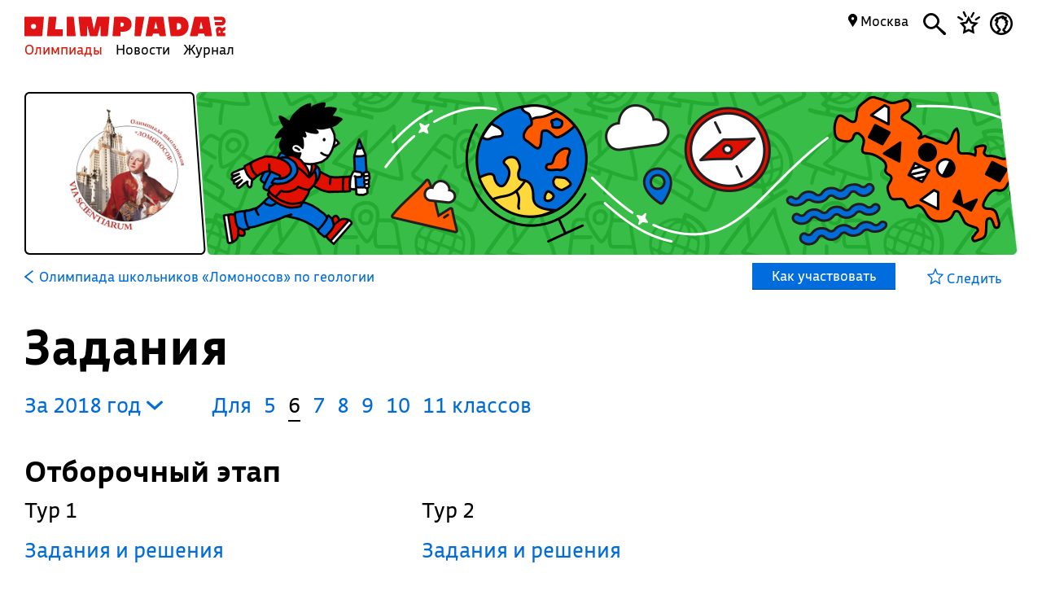

--- FILE ---
content_type: text/html; charset=UTF-8
request_url: https://olimpiada.ru/activity/345/tasks/2018?class=6
body_size: 10502
content:
<!DOCTYPE html>
<html>
<head>
<script src="/js/jquery-1.7.min.js"></script>
<script src="/Admin/js/jquery.form.js"></script>
<!--<script type="text/javascript" src="https://www.google.com/jsapi"></script>-->
<script src="/Admin/js/user_functions.js"></script>
<!--<script>
google.load("visualization", "1", {packages:["corechart"]});
</script>-->
<SCRIPT language=javascript> 
	console.log(document);
	var where = document.referrer; 
if(where==0){
console.log("Вы загрузились с пустой страницы")} else {console.log(""+where)} 
</SCRIPT>
<title>
	Олимпиада школьников «Ломоносов» по геологии, задания</title>
<meta name="description" content="Олимпиада школьников «Ломоносов» по геологии. Готовьтесь, решая задания прошлых лет">
<meta name="keywords" content="Олимпиада школьников Ломоносов по геологии,Ломоносовская олимпиада по геологии,Ломоносов по геологии,МГУ по геологии,Московский государственный университет по геологии">
<meta property="og:image" content="_blank"/><meta property="og:url" content="https://olimpiada.ru/activity/345/tasks/2018?class=6"/>
<!--<meta http-equiv="Cache-Control" content="no-cache">-->
<script src="/js/functions.js?v=3"></script>
<script src="/js/timeline.js"></script>
<script src="/js/jquery.mask.js" type="text/javascript"></script>
<!--<script data-require="angular.js@*" data-semver="1.3.1" src="//code.angularjs.org/1.3.1/angular.js"></script>
<script src="/js/rounding.js"></script>-->
<meta name='yandex-verification' content='ec050fa1596e3f46' />
<meta name="google-site-verification" content="eYlELwJJDneJFZ2jSC_JQznWLEvsc7CHzGk37ZGMmi0" />
<script type="text/javascript" src="/js/fancybox/jquery.mousewheel-3.0.6.pack.js"></script>
<script type="text/javascript" src="/js/fancybox/jquery.fancybox.js?v=2.1.2"></script>
<link rel="stylesheet" type="text/css" href="/js/fancybox/jquery.fancybox.css?v=2.1.2" media="screen" />
<script type="text/javascript" src="/js/adriver.core.2.js"></script>
<script type="text/javascript">(window.Image ? (new Image()) : document.createElement('img')).src = 'https://vk.com/rtrg?p=VK-RTRG-209803-1bqwS';</script>
<script src='https://ajax.googleapis.com/ajax/libs/jqueryui/1.8.5/jquery-ui.min.js'></script>
<!-- Global site tag (gtag.js) - Google Ads: Letovo -->
<!--<script async src="https://www.googletagmanager.com/gtag/js?id=AW-833719990"></script>
<script>
  window.dataLayer = window.dataLayer || [];
  function gtag(){dataLayer.push(arguments);}
  gtag('js', new Date());
  gtag('config', 'AW-833719990');
</script>-->
<!--VK Letovo-->
<script type="text/javascript">!function(){var t=document.createElement("script");t.type="text/javascript",t.async=!0,t.src="https://vk.com/js/api/openapi.js?160",t.onload=function(){VK.Retargeting.Init("VK-RTRG-318139-diPnU"),VK.Retargeting.Hit()},document.head.appendChild(t)}();</script><noscript><img src="https://vk.com/rtrg?p=VK-RTRG-318139-diPnU" style="position:fixed; left:-999px;" alt=""/></noscript>

<!-- Facebook Pixel Code Letovo 
<script>
!function(f,b,e,v,n,t,s)
{if(f.fbq)return;n=f.fbq=function(){n.callMethod?
n.callMethod.apply(n,arguments):n.queue.push(arguments)};
if(!f._fbq)f._fbq=n;n.push=n;n.loaded=!0;n.version='2.0';
n.queue=[];t=b.createElement(e);t.async=!0;
t.src=v;s=b.getElementsByTagName(e)[0];
s.parentNode.insertBefore(t,s)}(window, document,'script',
'https://connect.facebook.net/en_US/fbevents.js');
fbq('init', '271456613232418');
fbq('track', 'PageView');
</script>
<noscript><img height="1" width="1" style="display:none"
src="https://www.facebook.com/tr?id=271456613232418&ev=PageView&noscript=1"
/></noscript>
End Facebook Pixel Code -->

<link media="all" href="/css/style.css" rel="stylesheet">
<link media="all" href="/css/main.css" rel="stylesheet">
<link media="all" href="/css/blocks.css" rel="stylesheet">


<link media="all" href="/css/filter.css" rel="stylesheet">
<link media="all" href="/css/benefits.css" rel="stylesheet">



<link media="all" href="/css/activity.css" rel="stylesheet"><link media="all" href="/css/activity.css" rel="stylesheet"><link media="all" href="/css/tasks.css" rel="stylesheet"><link href='https://fonts.googleapis.com/css?family=Roboto:400,700,500,500italic,100,100italic,300,300italic,400italic,900,700italic,900italic&subset=latin,cyrillic' rel='stylesheet' type='text/css'>
<link href='https://fonts.googleapis.com/css?family=Roboto+Condensed:400,300,300italic,400italic,700,700italic&subset=latin,cyrillic' rel='stylesheet' type='text/css'>
<!--<script type="text/javascript" src="/Admin/editors/tinymce2/tinymce.min.js"></script>-->
<!--<script src="/Admin/js/jquery-ui-1.8.24.custom.min.js" type="text/javascript"></script>-->
<script type="text/javascript" src="/js/jquery.placeholder.min.js"></script>
<!--<link rel="icon" href="/favicon.ico" type="image/x-icon">-->
<link rel="icon" type="image/png" href="/files/imagecache/ca3cf72a09556e2b9870497e8594d3eb.png" />
			<link rel="apple-touch-icon" sizes="57x57" href="/files/imagecache/1a8f0440c62429bccf9feb2a2872f61a.png">
					<link rel="apple-touch-icon" sizes="114x114" href="/files/imagecache/48a738918acf2bd11846d2b7ee9d0038.png">
					<link rel="apple-touch-icon" sizes="72x72" href="/files/imagecache/da8a6f019bafba7b8e81d8078f0a9226.png">
					<link rel="apple-touch-icon" sizes="144x144" href="/files/imagecache/d49dda580721f83725b50f0f56d62c7b.png">
					<link rel="apple-touch-icon" sizes="60x60" href="/files/imagecache/b72cea7198dd17d3d4a1bddf54ac8f45.png">
					<link rel="apple-touch-icon" sizes="120x120" href="/files/imagecache/a19f981f448f7a8f53aae8f13daac4d5.png">
					<link rel="apple-touch-icon" sizes="76x76" href="/files/imagecache/c9072d2560ec803a91a5a6d96840cea3.png">
					<link rel="apple-touch-icon" sizes="152x152" href="/files/imagecache/704c2394815aa2fc3384032fe7a65d79.png">
		<!--<meta name="viewport" content="width=device-width, initial-scale=1">-->
<style type="text/css">
	.rait_text, .pl_rating, .act_rating
	{
		display: none !important;
	}

	.with-image-article
{
	display: flex;
	justify-content: center;
	gap: 20px;
}

.with-image-article>a
{
	flex: none;
	width: 30%;
}

.with-image-article>a img
{
	width: 100% !important;
}

.with-image-article .yellow_block
{
	margin: 0;
}

@media all and (max-width: 700px)
{
	.otbivka span.blue
	{
		font-size: 19px;
		line-height: 23px;
	}

	.with-image-article
	{
		flex-direction: column-reverse;
	}
}
</style></head><body><script type="text/javascript" >
   (function(m,e,t,r,i,k,a){m[i]=m[i]||function(){(m[i].a=m[i].a||[]).push(arguments)};
   m[i].l=1*new Date();k=e.createElement(t),a=e.getElementsByTagName(t)[0],k.async=1,k.src=r,a.parentNode.insertBefore(k,a)})
   (window, document, "script", "https://mc.yandex.ru/metrika/tag.js", "ym");

   ym(46311342, "init", {
        clickmap:true,
        trackLinks:true,
        accurateTrackBounce:true,
        webvisor:true
   });
</script>
<noscript><div><img src="https://mc.yandex.ru/watch/46311342" style="position:absolute; left:-9999px;" alt="" /></div></noscript><script type="text/javascript">
(function (d, w, c) {
    (w[c] = w[c] || []).push(function() {
        try {
            w.yaCounter22151252 = new Ya.Metrika({id:22151252,
                    webvisor:true,
                    clickmap:true,
                    trackLinks:true,
                    accurateTrackBounce:true});
        } catch(e) { }
    });

    var n = d.getElementsByTagName("script")[0],
        s = d.createElement("script"),
        f = function () { n.parentNode.insertBefore(s, n); };
    s.type = "text/javascript";
    s.async = true;
    s.src = (d.location.protocol == "https:" ? "https:" : "http:") + "//mc.yandex.ru/metrika/watch.js";

    if (w.opera == "[object Opera]") {
        d.addEventListener("DOMContentLoaded", f, false);
    } else { f(); }
})(document, window, "yandex_metrika_callbacks");
</script>
<noscript><div><img src="//mc.yandex.ru/watch/22151252" style="position:absolute; left:-9999px;" alt="" /></div></noscript><script type="text/javascript" >
    (function (d, w, c) {
        (w[c] = w[c] || []).push(function() {
            try {
                w.yaCounter18559432 = new Ya.Metrika({
                    id:18559432,
                    clickmap:true,
                    trackLinks:true,
                    accurateTrackBounce:true,
                    webvisor:true
                });
            } catch(e) { }
        });

        var n = d.getElementsByTagName("script")[0],
            s = d.createElement("script"),
            f = function () { n.parentNode.insertBefore(s, n); };
        s.type = "text/javascript";
        s.async = true;
        s.src = "https://mc.yandex.ru/metrika/watch.js";

        if (w.opera == "[object Opera]") {
            d.addEventListener("DOMContentLoaded", f, false);
        } else { f(); }
    })(document, window, "yandex_metrika_callbacks");
</script>
<noscript><div><img src="https://mc.yandex.ru/watch/18559432" style="position:absolute; left:-9999px;" alt="" /></div></noscript><!--<script async src="https://www.googletagmanager.com/gtag/js?id=UA-61589710-3"></script>
<script>
  window.dataLayer = window.dataLayer || [];
  function gtag(){dataLayer.push(arguments);}
  gtag('js', new Date());
  gtag('config', 'UA-61589710-3');
</script>--><script type="text/javascript">
var _tmr = _tmr || [];
_tmr.push({id: "2699290", type: "pageView", start: (new Date()).getTime()});
(function (d, w, id) {
  if (d.getElementById(id)) return;
  var ts = d.createElement("script"); ts.type = "text/javascript"; ts.async = true; ts.id = id;
  ts.src = (d.location.protocol == "https:" ? "https:" : "http:") + "//top-fwz1.mail.ru/js/code.js";
  var f = function () {var s = d.getElementsByTagName("script")[0]; s.parentNode.insertBefore(ts, s);};
  if (w.opera == "[object Opera]") { d.addEventListener("DOMContentLoaded", f, false); } else { f(); }
})(document, window, "topmailru-code");
</script><noscript><div style="position:absolute;left:-10000px;">
<img src="//top-fwz1.mail.ru/counter?id=2699290;js=na" style="border:0;" height="1" width="1" alt="Рейтинг@Mail.ru" />
</div></noscript><!--<span id="openstat1"></span>
<script type="text/javascript">
var openstat = { counter: 1, next: openstat };
(function(d, t, p) {
var j = d.createElement(t); j.async = true; j.type = "text/javascript";
j.src = ("https:" == p ? "https:" : "http:") + "//openstat.net/cnt.js";
var s = d.getElementsByTagName(t)[0]; s.parentNode.insertBefore(j, s);
})(document, "script", document.location.protocol);
</script>--><div class="all" >
	<style>
	.notification>img
	{
		top:24px;	}

	.notification a
	{
		color: #000;
		text-decoration: none;
	}

	.closeNoti
	{
		position: absolute;
		display: block;
		top:0px;
		right: 10px;
		font-size: 20px;
	}

	.content .closeNoti
	{
		right: -10px;
	}
</style>


	<div id="top_act_menu">
		
<a name="start"></a>
<div class="content">
	<div class="main_menu page_activity">
		<a href="/" title="Олимпиада.ру" class="logo"><img src="/images/logo-simple.svg" class="fs" height="35"><img src="/favicon.png" class="ms"></a>
		<div class="menu-line">
			<a title="Олимпиады" href="/activities" class="menu selected">Олимпиады</a>
			<a title="Новости" href="/news" class="menu">Новости</a>
			<a title="Журнал" href="/articles" class="menu">Журнал</a>
		</div>
		<div class="search mbutton">
			<a href="javascript:void(0)"><i class="icon-search"></i></a>
			<form method="GET" id="search" action="/search">
				<input type="text" name="q" autocomplete="off" placeholder="Олимпиада, статья, новость"/>
				<a class="close icon-cros" href="javascript:void(0)" style="display: inline-block; "></a>
				<div id="fast_search"></div>
			</form>
		</div>
		<a class="favorites mbutton" href="/favorites"><i class="icon-favorites"></i></a>
		<a class="morda mbutton" href="javascript:void(0)" onclick="autorization2($(this),0)">
						<i class="icon-user"></i>
					</a>
		<div class="hregion">
			<span class="r_name">
				<span class="icon-map_point"></span>
				Москва				
			</span>
			<div class="r_changer">
				<input type="text" placeholder="Регион или город" value="Москва" onkeyup="findRegion($(this).val())"><span class="icon-map_point" style="float: right;"></span>
				<div id="found_regions">
					<div class="fr_content">
					</div>
					<!--<div class="poterialsa"><a class="ya_poterialsa" polig="0.05 0,1 0,0.95 1,0 1" href="javascript:setRegion(0)">Определить регион</a></div>-->
				</div>
			</div>
		</div>
		
	</div>
		<div style="display: block; height: 3px;"></div>
	</div> 
<div id="login_block" >
</div> 
	</div>
	<!--<div class="content">
	fff	</div>-->
	
<style>
	a
	{
		text-decoration: none;
	}
	.color, .place_a a, #history a, #whygo a, .mark_line a, .who_are_you a, .full_event_info a, .time_classes_line_for_event a
	{
		color:#006cd9;
	}
	a:hover, a:hover span, #history a:hover
	{
		color: #e11000;
	}
	.block_inner a:hover span, .block_inner a:hover
	 {
	 	color:#000 !important;
	 }
	 .block_inner a:hover .headline.red
	 {
	 	color:#e11000 !important;
	 }
	.color svg 
	{
		fill:#006cd9;
	}

	.full_event_info span
	{
		display: inline-block;
		top:-2px;
		position: relative;
	}

	.events_for_activity tbody .ev_selected td:last-child a
	{
		color:#fff;
	}

	.events_for_activity .grey td 
	{
		color:#b7b7b7;
	}
	.a_menu
	{
		color:#006cd9;
	}
	
</style>

<div class="content" style="">
	<div id="white_container" class="fs has-image" style="background-image:url('/files/m_subject/10/geography.jpg');  ">
		<div>
							<img src="/files/m_activity/345/olimpiada-shkolnikov-lomonosov.jpg" style="max-width: 180px; max-height: 180px;"/>
					</div>
		<div></div>
		<div><img src="/images/olimpiada-head-right.png" style="display: block; position: absolute; top:-2px; right: -2px; bottom: -2px; height:202px"></div>
		
	</div>
</div>
<div class="top_container  ms" style="background-image: url('/files/m_subject/10/geography-pattern.png'); background-color: #278f33; display: none;">
		<div class="tc-top">
						<a class="tct-top-olimp" href="/activity/146"><i class="icon-arrow-left"></i> Олимпиада школьников «Ломоносов»</a>
						<a href="javascript:void(0)"><span class="icon-star"></span></a>
		</div>
		<h1>Олимпиада школьников «Ломоносов» по геологии</h1>
		<div class="tc-status">
			<a href="/news/32969">
				Публикуются списки победителей и призеров отборочного этапа →			</a>
		</div>
		<div class="tc-raiting">
			<div class="mact_rating">
				<span class="actr-name">Рейтинг</span><span class="rating">7,4</span>
			</div>
		</div>
	</div>

<div class="content" id="activity_menu">
	<div class="activity_menu activity-back-menu" id="primary_activity_menu">
		<div class="am-menu">
											<a class="a_menu" href="/activity/345"><svg id="Layer_1" data-name="Layer 1" style="height:16px; float: left;
padding-right: 5px" xmlns="http://www.w3.org/2000/svg" viewBox="0 0 10 15"><defs><style>.cls-1{fill:#006cd9;}</style></defs><title>arrow-back</title><path class="cls-1" d="M0,7.83,9.08,15,10,13.74,2.35,7.5,10,1.28,9.08,0,0,7.17Z"/></svg> <font class="" style="padding-left: 2px;">Олимпиада школьников «Ломоносов» по геологии</font></a>
												<a class="participate" href="javascript:void(0)" corner="1 1 1 1" polig="0 0,0.96 0,1.0 1,0.04 1"><div>
					Как участвовать				</div></a>
						</div>
		<div class="am-favorite">
			<a class="color to_fav_icon_in_menu_line  " href="javascript:void(0)"   data="345">
				<div class="tfi_na"><span class="icon-star"></span>&nbsp;Следить</div>
				<div class="tfi_a"><span class="icon-fstar"></span>&nbsp;В&nbsp;избранном</div>
			</a>
		</div>
	</div>
</div>
<div style="height: 59px; display: none;" id="scroll_helper"></div>
<div class="content activity-content tasks-content">
		
	<h1>Задания</h1>
<div id="t_years" style="padding-left:0; margin-right:40px;"><a href="javascript:void(0)" class="y_changer">За&nbsp;2018&nbsp;год <i class="icon-arrow-bottom"></i>
	</a>
	<div id="years_list">
			<!--<option value="/activity/345/tasks/2021?class=6"  >2021</option>-->
		<a href="/activity/345/tasks/2021?class=6&year=2021">2021</a>
				<!--<option value="/activity/345/tasks/2020?class=6"  >2020</option>-->
		<a href="/activity/345/tasks/2020?class=6&year=2020">2020</a>
				<!--<option value="/activity/345/tasks/2019?class=6"  >2019</option>-->
		<a href="/activity/345/tasks/2019?class=6&year=2019">2019</a>
				<!--<option value="/activity/345/tasks/2018?class=6" selected >2018</option>-->
		<a href="/activity/345/tasks/2018?class=6&year=2018">2018</a>
				<!--<option value="/activity/345/tasks/2017?class=6"  >2017</option>-->
		<a href="/activity/345/tasks/2017?class=6&year=2017">2017</a>
				<!--<option value="/activity/345/tasks/2016?class=6"  >2016</option>-->
		<a href="/activity/345/tasks/2016?class=6&year=2016">2016</a>
				<!--<option value="/activity/345/tasks/2015?class=6"  >2015</option>-->
		<a href="/activity/345/tasks/2015?class=6&year=2015">2015</a>
				<!--<option value="/activity/345/tasks/2014?class=6"  >2014</option>-->
		<a href="/activity/345/tasks/2014?class=6&year=2014">2014</a>
				<!--<option value="/activity/345/tasks/2013?class=6"  >2013</option>-->
		<a href="/activity/345/tasks/2013?class=6&year=2013">2013</a>
				<!--<option value="/activity/345/tasks/2011?class=6"  >2011</option>-->
		<a href="/activity/345/tasks/2011?class=6&year=2011">2011</a>
				<!--<option value="/activity/345/tasks/2010?class=6"  >2010</option>-->
		<a href="/activity/345/tasks/2010?class=6&year=2010">2010</a>
				<!--<option value="/activity/345/tasks/2009?class=6"  >2009</option>-->
		<a href="/activity/345/tasks/2009?class=6&year=2009">2009</a>
		</div>
	<div><div style="clear:both; border:none;"></div></div></div><div class="clesses_nafiga" style="margin:0px 0 3px"><ul class="task_classes"><li>Для</li>		<li class=""><a href="/activity/345/tasks/2018?class=5">5</a></li>
				<li class="selected">6</li>
				<li class=""><a href="/activity/345/tasks/2018?class=7">7</a></li>
				<li class=""><a href="/activity/345/tasks/2018?class=8">8</a></li>
				<li class=""><a href="/activity/345/tasks/2018?class=9">9</a></li>
				<li class=""><a href="/activity/345/tasks/2018?class=10">10</a></li>
				<li ><a href="/activity/345/tasks/2018?class=11">11 классов</a></li>
		</ul></div><div><div style="clear:both"></div><div style="clear:both"></div><h3 etap="0">Отборочный этап </h3><div class="etap" data="0"><div reg="0" etap="0" rname="" style="display:block;"><div><h4>Тур 1</h4><div style="clear: both"></div><p></p>							<a href="https://rsr-olymp.ru/upload/files/tasks/345/2018/14287907-tasksans-geol-5-9-otbor1-18-19.pdf" class="zirsh" target="_blank"  style="display: block;">Задания и решения</a>	
							</div><div><h4>Тур 2</h4><div style="clear: both"></div><p></p>							<a href="https://rsr-olymp.ru/upload/files/tasks/345/2018/14287907-tasksans-geol-5-9-otbor2-18-19.pdf" class="zirsh" target="_blank"  style="display: block;">Задания и решения</a>	
							</div></div><div style="clear: both"></div></div><div style="clear: both"></div><div style="clear:both"></div><h3 etap="1">Заключительный этап </h3><div class="etap" data="1"><div reg="0" etap="1" rname="" style="display:block;"><div><h4></h4><div style="clear: both"></div><p></p>							<a href="https://rsr-olymp.ru/upload/files/tasks/345/2018/14287907-tasksans-geol-5-9-final-18-19.pdf" class="zirsh" target="_blank"  style="display: block;">Задания и решения</a>	
							</div></div><div style="clear: both"></div></div><div style="clear: both"></div>		<div style="clear: both;"></div>
		<div style="clear: both;"></div>
		<div class="org_contacts_for_event tasks-org_contacts_for_event" corner="1 1 1 1" polig="0.0 0.0,0.97 0.0,1.0 1.0,0.0 1">
			<p>Источник</p>
						<a class="color" href="http://rsr-olymp.ru">rsr-olymp.ru</a><br>
						<div style="clear:both"></div>
		</div>
		<div style="clear: both;"></div>
<div style="display: none; position: absolute; padding: 10px; background-color: #f5f5f5; border:1px solid #ccc;" id="vhovt"></div>
<div style="height: 50px;" class="fs"></div>
<script type="text/javascript">
	function showSmallPopup(d)
	{
		$('#vhovt').css({'top':$('#vop').offset().top,'left':$('#vop').offset().left-18,'display':'block'});
	}
	var rgs=new Array();
				rgs[1]='Республика&nbsp;Адыгея';
						rgs[2]='Республика&nbsp;Башкортостан';
						rgs[3]='Республика&nbsp;Бурятия';
						rgs[4]='Республика&nbsp;Алтай';
						rgs[5]='Республика&nbsp;Дагестан';
						rgs[6]='Республика&nbsp;Ингушетия';
						rgs[7]='Кабардино-Балкарская&nbsp;Республика';
						rgs[8]='Республика&nbsp;Калмыкия';
						rgs[9]='Республика&nbsp;Карачаево-Черкессия';
						rgs[10]='Республика&nbsp;Карелия';
						rgs[11]='Республика&nbsp;Коми';
						rgs[12]='Республика&nbsp;Марий&nbsp;Эл';
						rgs[13]='Республика&nbsp;Мордовия';
						rgs[14]='Республика&nbsp;Саха&nbsp;(Якутия)';
						rgs[15]='Республика&nbsp;Северная&nbsp;Осетия&nbsp;—&nbsp;Алания';
						rgs[16]='Республика&nbsp;Татарстан';
						rgs[17]='Республика&nbsp;Тыва';
						rgs[18]='Удмуртская&nbsp;Республика';
						rgs[19]='Республика&nbsp;Хакасия';
						rgs[20]='Чеченская&nbsp;республика';
						rgs[21]='Чувашская&nbsp;Республика';
						rgs[22]='Алтайский&nbsp;край';
						rgs[23]='Краснодарский&nbsp;край';
						rgs[24]='Красноярский&nbsp;край';
						rgs[25]='Приморский&nbsp;край';
						rgs[26]='Ставропольский&nbsp;край';
						rgs[27]='Хабаровский&nbsp;край';
						rgs[28]='Амурская&nbsp;область';
						rgs[29]='Архангельская&nbsp;область';
						rgs[30]='Астраханская&nbsp;область';
						rgs[31]='Белгородская&nbsp;область';
						rgs[32]='Брянская&nbsp;область';
						rgs[33]='Владимирская&nbsp;область';
						rgs[34]='Волгоградская&nbsp;область';
						rgs[35]='Вологодская&nbsp;область';
						rgs[36]='Воронежская&nbsp;область';
						rgs[37]='Ивановская&nbsp;область';
						rgs[38]='Иркутская&nbsp;область';
						rgs[39]='Калининградская&nbsp;область';
						rgs[40]='Калужская&nbsp;область';
						rgs[41]='Камчатский&nbsp;край';
						rgs[42]='Кемеровская&nbsp;область';
						rgs[43]='Кировская&nbsp;область';
						rgs[44]='Костромская&nbsp;область';
						rgs[45]='Курганская&nbsp;область';
						rgs[46]='Курская&nbsp;область';
						rgs[47]='Ленинградская&nbsp;область';
						rgs[48]='Липецкая&nbsp;область';
						rgs[49]='Магаданская&nbsp;область';
						rgs[50]='Московская&nbsp;область';
						rgs[51]='Мурманская&nbsp;область';
						rgs[52]='Нижегородская&nbsp;область';
						rgs[53]='Новгородская&nbsp;область';
						rgs[54]='Новосибирская&nbsp;область';
						rgs[55]='Омская&nbsp;область';
						rgs[56]='Оренбургская&nbsp;область';
						rgs[57]='Орловская&nbsp;область';
						rgs[58]='Пензенская&nbsp;область';
						rgs[59]='Пермский&nbsp;край';
						rgs[60]='Псковская&nbsp;область';
						rgs[61]='Ростовская&nbsp;область';
						rgs[62]='Рязанская&nbsp;область';
						rgs[63]='Самарская&nbsp;область';
						rgs[64]='Саратовская&nbsp;область';
						rgs[65]='Сахалинская&nbsp;область';
						rgs[66]='Свердловская&nbsp;область';
						rgs[67]='Смоленская&nbsp;область';
						rgs[68]='Тамбовская&nbsp;область';
						rgs[69]='Тверская&nbsp;область';
						rgs[70]='Томская&nbsp;область';
						rgs[71]='Тульская&nbsp;область';
						rgs[72]='Тюменская&nbsp;область';
						rgs[73]='Ульяновская&nbsp;область';
						rgs[74]='Челябинская&nbsp;область';
						rgs[75]='Забайкальский&nbsp;край';
						rgs[76]='Ярославская&nbsp;область';
						rgs[77]='Москва';
						rgs[78]='Санкт-Петербург';
						rgs[79]='Еврейская&nbsp;автономная&nbsp;область';
						rgs[83]='Ненецкий&nbsp;автономный&nbsp;округ';
						rgs[86]='Ханты-Мансийский&nbsp;автономный&nbsp;округ&nbsp;Югра';
						rgs[87]='Чукотский&nbsp;автономный&nbsp;округ';
						rgs[89]='Ямало-Ненецкий&nbsp;автономный&nbsp;округ';
						rgs[90]='Республика&nbsp;Крым';
						rgs[91]='Севастополь';
						rgs[92]='Сириус';
						rgs[93]='Донецкая&nbsp;Народная&nbsp;Республика';
				console.log(rgs);
	$(document).ready(function(){
		/*$('.y_changer').click(function(){
			$('#years_checker').css('display','block');
		});*/
		$(document).mouseup(function(e){
		//console.log('ev'+$(".div_container_sel_sub").has(e.target).length);
		var elem=$("#vop");
		var elem2=$("#vhovt");
		if((e.target!=elem[0]&&!elem.has(e.target).length)&&(e.target!=elem2[0]&&!elem2.has(e.target).length)){
			$('#vhovt').hide();
		    e.stopPropagation();
		}
		});
		$('.y_changer').click(function(){
			$('#t_years div').toggle();
		});
		$('.etap').each(function(){
			var regs=new Array();
			var r_now=0;
			$(this).find('.zirsh').each(function(){
				if($.inArray(parseInt($(this).attr('region')),regs)==-1)
				{
					regs[regs.length]=parseInt($(this).attr('region'));

				}
				if($(this).is(':visible'))
				{
					if(parseInt($(this).attr('region'))>0)
						r_now=parseInt($(this).attr('region'));
				}
			});
			console.log($(this).attr('data')+':');
			console.log(regs);
			/*if(regs.length>1)
			{
				console.log('ok');
				//console.log($(this));
				$('h3[etap='+$(this).attr('data')+'] .regs_list').css('display','inline-block');
				$('h3[etap='+$(this).attr('data')+'] .regs_list .regs').html('');
				for(var i=0;i<regs.length;i++)
				{
					$('h3[etap='+$(this).attr('data')+'] .regs_list .regs').append('<a href="javascript:void(0)" onclick="setTReg($(this),rgs)" style="display: block; font-weight:normal; font-size:16px;" etap="'+$(this).attr('data')+'" region="'+regs[i]+'">'+rgs[regs[i]]+'</a>');
					if(r_now==regs[i])
					$('h3[etap='+$(this).attr('data')+'] .regs_list span').html(rgs[regs[i]]);
				}
			}*/
		});
	});
	function setTReg(el,rname)
	{
		var reg=el.attr('region');
		var et=el.attr('etap');
		//$('a.zirsh.'+cls).attr('href',el.attr('lnk'));
		$('div[etap='+et+']').hide();
		$('div[etap='+et+'][reg='+reg+']').show();
		$('h3[etap='+et+'] .regs_list span').html(rname);
		
		$('.regs').hide();
	}
</script></div>
<div id="megapop" style="display: none;position: fixed; top:0; left:0; right: 0; bottom: 0; overflow: auto; background: url('/files/m_subject/10/geography-pattern.png'); background-size:25%; background-repeat: repeat; background-color:rgba(39,143,51,0.97); z-index:5; color:#fff;">
<div id="megapop_cont" corner="1 1 1 1" polig="0 0,0.97 0,1.0 1,0.03 1">
<a href="javascript:void(0)" id="krest_ept"><svg xmlns="http://www.w3.org/2000/svg" viewBox="0 0 26.26 26.26"><defs><style>.a{fill:#006cd9;}</style></defs><title>close-cross</title><path class="a" d="M24.95,26.26a1.38,1.38,0,0,0,1.31-1.46,1.42,1.42,0,0,0-.38-1.08L15.17,13.09,26,2.31a1.14,1.14,0,0,0,.31-1A1.25,1.25,0,0,0,24.95,0a1.14,1.14,0,0,0-1,.31L13.17,11.09,2.54.39A1.42,1.42,0,0,0,1.46,0,1.3,1.3,0,0,0,0,1.46a1.33,1.33,0,0,0,.46.92l10.7,10.7L.54,23.79a1.4,1.4,0,0,0-.54,1,1.51,1.51,0,0,0,1.46,1.46,1.42,1.42,0,0,0,1-.46l10.7-10.7,10.7,10.7A1.4,1.4,0,0,0,24.95,26.26Z"/></svg></a>

<span style="display:block;width:70%;margin:30px 0 5px">Олимпиада школьников «Ломоносов» по геологии</span>
<h1>Как участвовать</h1>
<div class="info">Если вы учитель, отправьте ссылку на эту страницу ученикам. Если вы родитель, помогите ребенку зарегистрироваться и участвовать.</div>
<div class="block_with_margin_bottom full_event_info" style="padding-right:10%">
		<ol>
<li>Зарегистрируйтесь на олимпиаду.</li>
<li>Приступайте к решению заданий отборочного этапа.</li>
<li>Дождитесь правильных решений.</li>
<li>Дождитесь предварительных результатов отборочного этапа. При необходимости можете подать апелляцию.</li>
<li>Ждите окончательных результатов отбора и списков победителей и призеров.</li>
<li>Зарегистрируйтесь на заключительный этап.</li>
<li>Участвуйте в финале.</li>
<li>Дождитесь технических баллов. Если нужно, можете подать на апелляцию.</li>
<li>Ищите себя в списках победителей и призеров.</li>
</ol></div></div>

</div>		<div style="clear: both;"></div>
	<!--<div style="display: block; height: 200px; clear: both;"></div>
	<div id="footer_block">
	<div class="all2">-->
<div class="content fcontent">	
  <a href="javascript:void(0)" class="totop" onclick="$('body,html').animate({'scrollTop':'0'},500,'easeOutCirc');">→</a>
<div class="footer">
		<table>
			<tbody>
				<tr>
					<td>
            © Олимпиада.ру, 1996—2026<p style="margin: 3px 30px 0 0">Любое использование материалов возможно только с активной ссылкой на сайт.</p>
<p style="margin: 3px 30px 0 0">Свидетельство о регистрации СМИ Эл № ФС77-50515 от 04 июля 2012г.</p>
					</td>
					<td style="width:159px"> 
						<a href="/editors"><font>Редакция</font></a><br>
						<a href="/faq"><font>FAQ</font></a><br>
						<a href="/contacts"><font>Контакты</font></a><br>
					</td>
						
          <td style="width:189px">
            <!--<a href="/faq"><font>Как пользоваться сайтом</font></a>-->
            <a href="/placement"><font>Правила размещения</font></a>
            <a href="/license"><font>Пользовательское соглашение</font></a>
            <a href="https://t.me/olimpiada_ru"><font>Телеграм</font></a>
            
            
          </td>
					<td style="width:159px">
						<a href="/about"><font>О сайте</font></a><br>
						<a href="/projects"><font>Наши проекты</font></a>
            			<a target="_blank" href="https://vk.com/olimpiada_ru"><font>ВКонтакте</font></a>
						<!--<a href="/advertizing"><font>Реклама</font></a>-->
            <!--<a href="/vacancy"><font>Вакансии</font></a><br>-->
            <!--<a target="_blank" href="https://itunes.apple.com/ru/app/olimpiada.ru/id1184864287?mt=8" style="min-width:180px">
              <svg id="Layer_1" data-name="Layer 1" xmlns="http://www.w3.org/2000/svg" viewBox="0 0 12.84 24" style="width:13px;display: inline-block; margin-bottom: -5px;position: relative;" >
                <defs><style>.cls-1{fill-rule:evenodd;}</style></defs><title>iphone</title>
                <path class="cls-1" d="M10.27,0H2.56A2.66,2.66,0,0,0,0,2.75v18.5A2.66,2.66,0,0,0,2.56,24h7.71a2.66,2.66,0,0,0,2.56-2.75V2.75A2.66,2.66,0,0,0,10.27,0ZM1.5,4.5h9.84V18H1.5Zm9.84,16.75a1.17,1.17,0,0,1-1.06,1.25H2.56A1.17,1.17,0,0,1,1.5,21.25V19.5h9.84ZM1.5,3V2.75A1.17,1.17,0,0,1,2.56,1.5h7.71a1.17,1.17,0,0,1,1.06,1.25V3Z"/><circle cx="6.42" cy="20.97" r="1"/>
              </svg>
              <span class="icon-iphone"></span> <font>Приложение</font></a>-->
              
					</td>
				  				</tr>
                			</tbody>
		</table>
	</div>
  


<a name="finish"></a>
</div>
<svg width="0" height="0" style="display:none;">
  <defs>
    <clipPath id="clip-shape0" clipPathUnits="objectBoundingBox">
      <polygon points="0 0,1.0 0,1.0 0.9,0 1.0" />
    </clipPath>
  </defs>
</svg>
<svg width="0" height="0" style="display:none;">
  <defs>
    <clipPath id="clip-shape1" clipPathUnits="objectBoundingBox">
      <polygon points="0 0,1.0 0,1.0 1.0,0 0.9" />
    </clipPath>
  </defs>
</svg>
<svg width="0" height="0" style="display:none;">
  <defs>
    <clipPath id="clip-shape2" clipPathUnits="objectBoundingBox">
      <polygon points="0 0,1.0 0,1.0 0.9,0 1.0" />
    </clipPath>
  </defs>
</svg>
<svg width="0" height="0" style="display:none;">
  <defs>
    <clipPath id="clip-shape3" clipPathUnits="objectBoundingBox">
      <polygon points="0 0,1.0 0,1.0 1.0,0 0.9" />
    </clipPath>
  </defs>
</svg>
<svg width="0" height="0" style="display:none;">
  <defs>
    <clipPath id="clip-shape4" clipPathUnits="objectBoundingBox">
      <polygon points="0 0,1.0 0,1.0 0.9,0 1.0" />
    </clipPath>
  </defs>
</svg>
<div id="shadow">
  <div id="popup">
    <a href="javascript:void(0)" class="popup_closer"><svg xmlns="http://www.w3.org/2000/svg" style="width:24px;" viewBox="0 0 24 24"><title>search-cross</title><path d="M22.31,24A1.79,1.79,0,0,0,24,22.11a1.84,1.84,0,0,0-.5-1.39L14.64,12l9-9A1.47,1.47,0,0,0,24,1.69,1.62,1.62,0,0,0,22.31,0,1.47,1.47,0,0,0,21,.4l-9,9L3.28.5A1.84,1.84,0,0,0,1.89,0,1.68,1.68,0,0,0,0,1.89,1.72,1.72,0,0,0,.6,3.09L9.46,12,.7,20.81A1.81,1.81,0,0,0,0,22.11,2,2,0,0,0,1.89,24a1.84,1.84,0,0,0,1.29-.6L12,14.54l8.86,8.86A1.81,1.81,0,0,0,22.31,24Z"></path></svg></a>
    <div id="popup_content"></div>
  </div>
</div>
<svg width="0" height="0" style="display:none;">
  <defs>
    <clipPath id="clip-shape-popup" clipPathUnits="objectBoundingBox">
      <polygon points="0 0,1.0 0.05,0.95 1.0,0.1 1.0" />
    </clipPath>
  </defs>
</svg>
<script type="text/javascript">
  $.post('/include/autorization2.php',function(data){
    $('#login_block').html(data);
  });
</script>
<style type="text/css">
  #shadow
  {
    display: none;
    background: rgba(0,0,0,0.4);
    position: fixed;
    top:0;
    left: 0;
    right: 0;
    bottom: 0;
    z-index: 5;
  }
  #popup
  {
    display: block;
    position: fixed;
    top:20%;
    width: 400px;
    left:50%;
    padding:20px;
    box-shadow: 0 0 4px 0 #000;
    min-height: 150px;
    margin-left:-200px;
    background: #fff;
    /*-webkit-clip-path: polygon(0% 0%, 100% 5%, 95% 100%, 10% 100%);
    clip-path: url(#clip-shape-popup);*/
  }

  .popup_closer
  {
    display: block;
    position: absolute;
    right:20px;
    top:20px;
    font-size: 30px;
    color:#000;
    text-decoration: none;
  }

  .popup_closer:hover
  {
      color:#e11000;
  }
  @media all and (max-width: 700px)
{
  .otbivka span.blue
  {
    font-size: 19px;
    line-height: 23px;
  }

  .with-image-article
  {
    flex-direction: column-reverse;
  }

  .with-image-article .yellow_block {
    padding: 40px 20px 30px;
  }
}
</style>
<div id="svg-container" style="display: none;"></div>
<script type="text/javascript">
function easeOutCirc(x) {
  return Math.sqrt(1 - Math.pow(x - 1, 2));
}
</script>

</div>
	<!--</div>
</div>-->
</div>
</body></html>